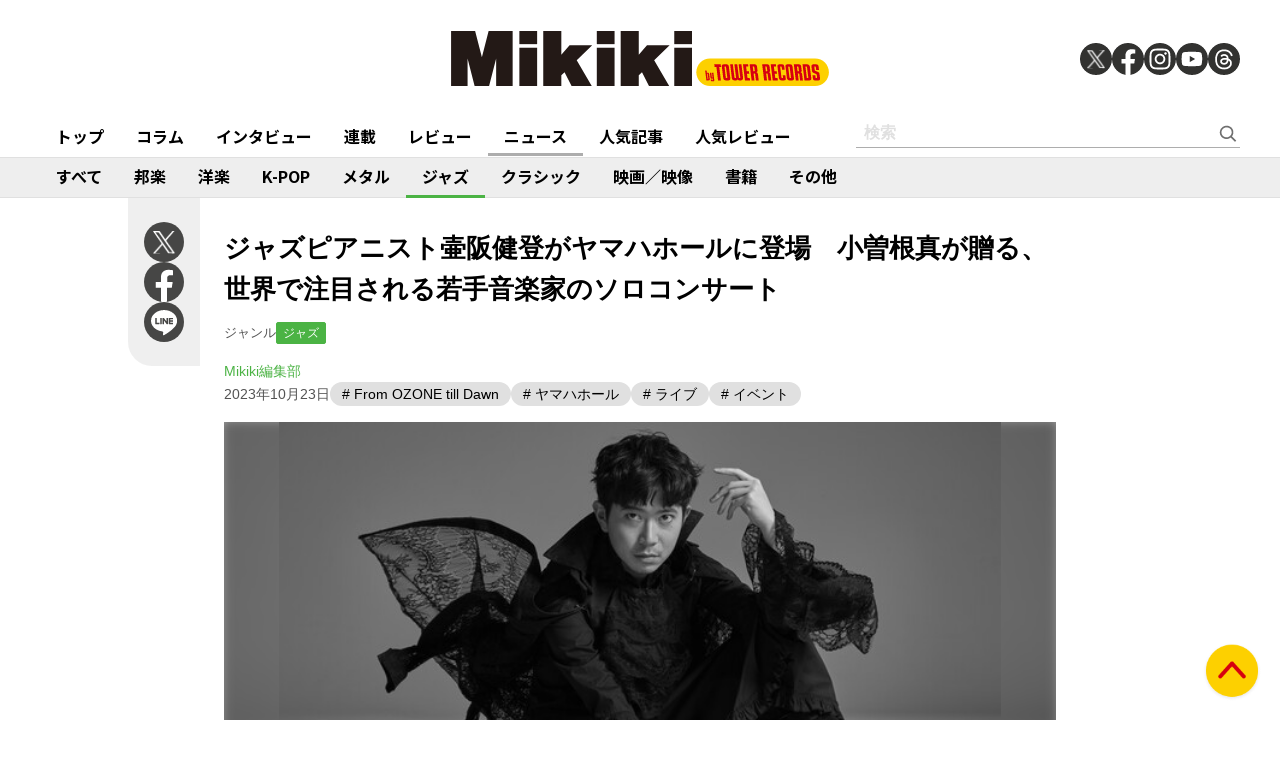

--- FILE ---
content_type: text/html; charset=utf-8
request_url: https://mikiki.tokyo.jp/articles/-/35610
body_size: 14812
content:
<!DOCTYPE html>
<html lang="ja">
  <head>

<meta charset="utf-8">
<meta name="viewport" content="width=device-width, initial-scale=1">
<meta name="robots" content="max-image-preview:large">
<meta name="theme-color" content="#FDD000">
<title>ジャズピアニスト壷阪健登がヤマハホールに登場　小曽根真が贈る、世界で注目される若手音楽家のソロコンサート | Mikiki by TOWER RECORDS</title>
<meta name="description" content="〈From OZONE till Dawn presents: 壷阪健登 ソロ・ピアノ・コンサート “Departure”〉が2023年11月18日（土）に東京・銀座のヤマハホールで開催される。ジャズピ...">
<meta property="fb:app_id" content="236609006527248">
<meta property="og:locale" content="ja_JP">
<meta property="og:site_name" content="Mikiki">
<meta property="og:title" content="ジャズピアニスト壷阪健登がヤマハホールに登場　小曽根真が贈る、世界で注目される若手音楽家のソロコンサート | Mikiki by TOWER RECORDS">
<meta property="og:image" content="https://mikiki.ismcdn.jp/mwimgs/7/1/-/img_717a2d0a016a1e6379e10e7b38c559e4231706.jpg">
<meta property="og:type" content="article">
<meta property="og:url" content="https://mikiki.tokyo.jp/articles/-/35610">
<meta property="og:description" content="〈From OZONE till Dawn presents: 壷阪健登 ソロ・ピアノ・コンサート “Departure”〉が2023年11月18日（土）に東京・銀座のヤマハホールで開催される。ジャズピ...">
<meta name="twitter:card" content="summary_large_image">
<meta name="twitter:site" content="@mikiki_tokyo_jp">
<link rel="alternate" type="application/rss+xml" title="Mikiki 新着RSS" href="https://mikiki.tokyo.jp/list/feed/rss">

<!--ou:common metatags-->

<link rel="icon" sizes="16x16 32x32" href="https://mikiki.ismcdn.jp/common/images/mikiki/favicon_2024.ico">
<link rel="apple-touch-icon" sizes="57x57"   href="https://mikiki.ismcdn.jp/common/images/iphone_57x57.png">
<link rel="apple-touch-icon" sizes="114x114"   href="https://mikiki.ismcdn.jp/common/images/iphone_114x114.png">
<link rel="canonical" href="https://mikiki.tokyo.jp/articles/-/35610">
<link rel="preconnect" href="https://fonts.googleapis.com">
<link rel="preconnect" href="https://fonts.gstatic.com" crossorigin>
<link rel="preload" as="style" href="https://fonts.googleapis.com/css2?family=Noto+Sans+JP:wght@400;500;700">
<link rel="stylesheet" href="https://fonts.googleapis.com/css2?family=Noto+Sans+JP:wght@400;500;700" media="print" onload="this.media='all'; this.onload=null;"><link rel="stylesheet" href="https://mikiki.ismcdn.jp/resources/mikiki/css/pc/shared.css?rf=202504011404">
<link rel="stylesheet" href="https://mikiki.ismcdn.jp/resources/mikiki/css/pc/leafs.css?rf=202504011404">
<script src="https://mikiki.ismcdn.jp/common/js/mikiki/lozad.min.js" defer></script>
<script src="https://mikiki.ismcdn.jp/common/js/mikiki/splide.min.js" defer></script>
<script src="https://mikiki.ismcdn.jp/common/js/mikiki/simplebar.min.js" defer></script>
<script src="https://mikiki.ismcdn.jp/resources/prod/mikiki/js/common/shared.prod.js?rf=202504011404" defer></script>
<script src="https://mikiki.ismcdn.jp/resources/prod/mikiki/js/pc/leafs.prod.js?rf=202504011404" defer></script>
  <script>
  document.addEventListener('DOMContentLoaded', function() {
    const firstCentral = document.querySelector('.central');

    if (firstCentral) {
      const parentElement = firstCentral.parentNode;
      const captionElement = firstCentral.querySelector('.caption');
      if (captionElement) {
        document.querySelector('.js-article-set-caption').appendChild(captionElement);
      }
      parentElement.removeChild(firstCentral);
    } 
  });
  </script>
<script type="application/ld+json">
[{"@context":"https://schema.org","@type":"WebSite","name":"Mikiki","url":"https://mikiki.tokyo.jp","alternateName":"Mikiki","sameAs":["https://twitter.com/mikiki_tokyo_jp","https://www.facebook.com/mikiki.tokyo.jp","https://www.instagram.com/mikiki_tokyo_jp/","https://www.youtube.com/user/mikikitokyojp"],"potentialAction":{"@type":"SearchAction","target":"https://mikiki.tokyo.jp/list/search?fulltext={fulltext}","query-input":"required name=fulltext"}},{"@context":"https://schema.org","@type":"BreadcrumbList","itemListElement":[{"@type":"ListItem","position":1,"item":{"@id":"https://mikiki.tokyo.jp","name":"Mikiki"}},{"@type":"ListItem","position":2,"item":{"@id":"https://mikiki.tokyo.jp/list/genre/JAZZ","name":"ジャズ"}},{"@type":"ListItem","position":3,"item":{"@id":"https://mikiki.tokyo.jp/articles/-/35610","name":"ジャズピアニスト壷阪健登がヤマハホールに登場　小曽根真が贈る、世界で注目される若手音楽家のソロコンサート"}}]},{"@context":"https://schema.org","@type":"NewsArticle","mainEntityOfPage":{"@type":"WebPage","@id":"https://mikiki.tokyo.jp/articles/-/35610"},"headline":"ジャズピアニスト壷阪健登がヤマハホールに登場　小曽根真が贈る、世界で注目される若手音楽家のソロコンサート","image":{"@type":"ImageObject","url":"https://mikiki.ismcdn.jp/mwimgs/9/2/1600mw/img_92d9e49c2e6e766f1dacc662126f94741950869.jpg","width":"1600","height":"1066"},"datePublished":"2023-10-23T12:00:00+09:00","dateModified":"2023-10-24T18:08:57+09:00","author":{"@type":"Person","name":"Mikiki編集部","url":"https://mikiki.tokyo.jp/list/author/Mikiki編集部"},"description":"〈From OZONE till Dawn presents: 壷阪健登 ソロ・ピアノ・コンサート “Departure”〉が2023年11月18日（土）に東京・銀座のヤマハホールで開催される。ジャズピ...","publisher":{"@type":"Organization","name":"Mikiki","logo":{"@type":"ImageObject","url":"https://mikiki.ismcdn.jp/common/images/mikiki/logo.svg"}}}]
</script>

<script>
dataLayer = [
  {
  "category": "news",
  "genre": "JAZZ",
  "tag": "From OZONE till Dawn,ヤマハホール,ライブ,イベント",
  "relatedArtist": "壷阪健登,小曽根真",
  "artist": "壷阪健登",
  "source": "",
  "author": "Mikiki編集部",
  "pubDate": "2023-10-23"
}
];
</script>

<!-- Google Tag Manager -->
<script>(function(w,d,s,l,i){w[l]=w[l]||[];w[l].push({'gtm.start':
new Date().getTime(),event:'gtm.js'});var f=d.getElementsByTagName(s)[0],
j=d.createElement(s),dl=l!='dataLayer'?'&l='+l:'';j.async=true;j.src=
'https://www.googletagmanager.com/gtm.js?id='+i+dl;f.parentNode.insertBefore(j,f);
})(window,document,'script','dataLayer','GTM-NC5M3D4');</script>
<!-- End Google Tag Manager -->  </head>
  <body>
  <header class="g-header">
    <div class="g-header__inner">
      <a href="/" class="g-header__logo">
        <img src="https://mikiki.ismcdn.jp/common/images/mikiki/logo.svg" width="120" height="38" alt="Mikiki　タワーレコードの音楽ガイドメディア">
      </a>
<div class="m-sns">
  <a href="https://twitter.com/mikiki_tokyo_jp" class="m-sns-link" target="_blank">
    <img src="https://mikiki.ismcdn.jp/common/images/mikiki/x.svg" width="40" height="40" class="m-sns-icon">
  </a>
  <a href="https://www.facebook.com/mikiki.tokyo.jp" class="m-sns-link" target="_blank">
    <img src="https://mikiki.ismcdn.jp/common/images/mikiki/facebook.svg" width="40" height="40" class="m-sns-icon">
  </a>
  <a href="https://www.instagram.com/mikiki_tokyo_jp/" class="m-sns-link" target="_blank">
    <img src="https://mikiki.ismcdn.jp/common/images/mikiki/instagram.svg" width="40" height="40" class="m-sns-icon">
  </a>
  <a href="https://www.youtube.com/user/mikikitokyojp" class="m-sns-link" target="_blank">
    <img src="https://mikiki.ismcdn.jp/common/images/mikiki/youtube.svg" width="40" height="40" class="m-sns-icon">
  </a>
  <a href=" https://www.threads.net/@mikiki_tokyo_jp" class="m-sns-link" target="_blank">
    <img src="https://mikiki.ismcdn.jp/common/images/mikiki/threads.svg" width="40" height="40" class="m-sns-icon">
  </a>
</div>    </div>
  </header>
  <nav class="g-header-nav">
    <div class="g-header-nav__inner">
      <div class="g-menu-genre-wrap">
        <a href="/" class="g-header-nav__link" data-event="header_top">トップ</a>
      </div>
    <div class="g-menu-genre-wrap">
      <a href="/list/column" class="g-header-nav__link" data-event="header_コラム">コラム</a>
      <ul class="g-menu-genre-list">
        <li class="g-menu-genre">
          <a href="/list/column/JAPAN" class="g-menu-genre__link" style="border-color: #8f1c21" data-event="header_コラム_邦楽">邦楽</a>
        </li>
        <li class="g-menu-genre">
          <a href="/list/column/INTERNATIONAL" class="g-menu-genre__link" style="border-color: #baae12" data-event="header_コラム_洋楽">洋楽</a>
        </li>
        <li class="g-menu-genre">
          <a href="/list/column/KPOP" class="g-menu-genre__link" style="border-color: #d24093" data-event="header_コラム_K-POP">K-POP</a>
        </li>
        <li class="g-menu-genre">
          <a href="/list/column/METAL" class="g-menu-genre__link" style="border-color: #000000" data-event="header_コラム_メタル">メタル</a>
        </li>
        <li class="g-menu-genre">
          <a href="/list/column/JAZZ" class="g-menu-genre__link" style="border-color: #4bb344" data-event="header_コラム_ジャズ">ジャズ</a>
        </li>
        <li class="g-menu-genre">
          <a href="/list/column/CLASSICAL" class="g-menu-genre__link" style="border-color: #3898d5" data-event="header_コラム_クラシック">クラシック</a>
        </li>
        <li class="g-menu-genre">
          <a href="/list/column/MOVIE" class="g-menu-genre__link" style="border-color: #113492" data-event="header_コラム_映画／映像">映画／映像</a>
        </li>
        <li class="g-menu-genre">
          <a href="/list/column/BOOK" class="g-menu-genre__link" style="border-color: #f38f37" data-event="header_コラム_書籍">書籍</a>
        </li>
        <li class="g-menu-genre">
          <a href="/list/column/OTHER" class="g-menu-genre__link" style="border-color: #48465c" data-event="header_コラム_その他">その他</a>
        </li>
      </ul>
    </div>
    <div class="g-menu-genre-wrap">
      <a href="/list/interview" class="g-header-nav__link" data-event="header_インタビュー">インタビュー</a>
      <ul class="g-menu-genre-list">
        <li class="g-menu-genre">
          <a href="/list/interview/JAPAN" class="g-menu-genre__link" style="border-color: #8f1c21" data-event="header_インタビュー_邦楽">邦楽</a>
        </li>
        <li class="g-menu-genre">
          <a href="/list/interview/INTERNATIONAL" class="g-menu-genre__link" style="border-color: #baae12" data-event="header_インタビュー_洋楽">洋楽</a>
        </li>
        <li class="g-menu-genre">
          <a href="/list/interview/KPOP" class="g-menu-genre__link" style="border-color: #d24093" data-event="header_インタビュー_K-POP">K-POP</a>
        </li>
        <li class="g-menu-genre">
          <a href="/list/interview/METAL" class="g-menu-genre__link" style="border-color: #000000" data-event="header_インタビュー_メタル">メタル</a>
        </li>
        <li class="g-menu-genre">
          <a href="/list/interview/JAZZ" class="g-menu-genre__link" style="border-color: #4bb344" data-event="header_インタビュー_ジャズ">ジャズ</a>
        </li>
        <li class="g-menu-genre">
          <a href="/list/interview/CLASSICAL" class="g-menu-genre__link" style="border-color: #3898d5" data-event="header_インタビュー_クラシック">クラシック</a>
        </li>
        <li class="g-menu-genre">
          <a href="/list/interview/MOVIE" class="g-menu-genre__link" style="border-color: #113492" data-event="header_インタビュー_映画／映像">映画／映像</a>
        </li>
        <li class="g-menu-genre">
          <a href="/list/interview/BOOK" class="g-menu-genre__link" style="border-color: #f38f37" data-event="header_インタビュー_書籍">書籍</a>
        </li>
        <li class="g-menu-genre">
          <a href="/list/interview/OTHER" class="g-menu-genre__link" style="border-color: #48465c" data-event="header_インタビュー_その他">その他</a>
        </li>
      </ul>
    </div>
    <div class="g-menu-genre-wrap">
      <a href="/category/feature_series" class="g-header-nav__link" data-event="header_連載">連載</a>
      <ul class="g-menu-genre-list">
        <li class="g-menu-genre">
          <a href="/category/feature_series/JAPAN" class="g-menu-genre__link" style="border-color: #8f1c21" data-event="header_連載_邦楽">邦楽</a>
        </li>
        <li class="g-menu-genre">
          <a href="/category/feature_series/INTERNATIONAL" class="g-menu-genre__link" style="border-color: #baae12" data-event="header_連載_洋楽">洋楽</a>
        </li>
        <li class="g-menu-genre">
          <a href="/category/feature_series/KPOP" class="g-menu-genre__link" style="border-color: #d24093" data-event="header_連載_K-POP">K-POP</a>
        </li>
        <li class="g-menu-genre">
          <a href="/category/feature_series/METAL" class="g-menu-genre__link" style="border-color: #000000" data-event="header_連載_メタル">メタル</a>
        </li>
        <li class="g-menu-genre">
          <a href="/category/feature_series/JAZZ" class="g-menu-genre__link" style="border-color: #4bb344" data-event="header_連載_ジャズ">ジャズ</a>
        </li>
        <li class="g-menu-genre">
          <a href="/category/feature_series/CLASSICAL" class="g-menu-genre__link" style="border-color: #3898d5" data-event="header_連載_クラシック">クラシック</a>
        </li>
        <li class="g-menu-genre">
          <a href="/category/feature_series/MOVIE" class="g-menu-genre__link" style="border-color: #113492" data-event="header_連載_映画／映像">映画／映像</a>
        </li>
        <li class="g-menu-genre">
          <a href="/category/feature_series/BOOK" class="g-menu-genre__link" style="border-color: #f38f37" data-event="header_連載_書籍">書籍</a>
        </li>
        <li class="g-menu-genre">
          <a href="/category/feature_series/OTHER" class="g-menu-genre__link" style="border-color: #48465c" data-event="header_連載_その他">その他</a>
        </li>
      </ul>
    </div>
    <div class="g-menu-genre-wrap">
      <a href="/list/review" class="g-header-nav__link" data-event="header_レビュー">レビュー</a>
      <ul class="g-menu-genre-list">
        <li class="g-menu-genre">
          <a href="/list/review/JAPAN" class="g-menu-genre__link" style="border-color: #8f1c21" data-event="header_レビュー_邦楽">邦楽</a>
        </li>
        <li class="g-menu-genre">
          <a href="/list/review/INTERNATIONAL" class="g-menu-genre__link" style="border-color: #baae12" data-event="header_レビュー_洋楽">洋楽</a>
        </li>
        <li class="g-menu-genre">
          <a href="/list/review/KPOP" class="g-menu-genre__link" style="border-color: #d24093" data-event="header_レビュー_K-POP">K-POP</a>
        </li>
        <li class="g-menu-genre">
          <a href="/list/review/METAL" class="g-menu-genre__link" style="border-color: #000000" data-event="header_レビュー_メタル">メタル</a>
        </li>
        <li class="g-menu-genre">
          <a href="/list/review/JAZZ" class="g-menu-genre__link" style="border-color: #4bb344" data-event="header_レビュー_ジャズ">ジャズ</a>
        </li>
        <li class="g-menu-genre">
          <a href="/list/review/CLASSICAL" class="g-menu-genre__link" style="border-color: #3898d5" data-event="header_レビュー_クラシック">クラシック</a>
        </li>
        <li class="g-menu-genre">
          <a href="/list/review/MOVIE" class="g-menu-genre__link" style="border-color: #113492" data-event="header_レビュー_映画／映像">映画／映像</a>
        </li>
        <li class="g-menu-genre">
          <a href="/list/review/BOOK" class="g-menu-genre__link" style="border-color: #f38f37" data-event="header_レビュー_書籍">書籍</a>
        </li>
        <li class="g-menu-genre">
          <a href="/list/review/OTHER" class="g-menu-genre__link" style="border-color: #48465c" data-event="header_レビュー_その他">その他</a>
        </li>
      </ul>
    </div>
    <div class="g-menu-genre-wrap">
      <a href="/list/news" class="g-header-nav__link is-current" data-event="header_ニュース">ニュース</a>
      <ul class="g-menu-genre-list">
        <li class="g-menu-genre">
          <a href="/list/news/JAPAN" class="g-menu-genre__link" style="border-color: #8f1c21" data-event="header_ニュース_邦楽">邦楽</a>
        </li>
        <li class="g-menu-genre">
          <a href="/list/news/INTERNATIONAL" class="g-menu-genre__link" style="border-color: #baae12" data-event="header_ニュース_洋楽">洋楽</a>
        </li>
        <li class="g-menu-genre">
          <a href="/list/news/KPOP" class="g-menu-genre__link" style="border-color: #d24093" data-event="header_ニュース_K-POP">K-POP</a>
        </li>
        <li class="g-menu-genre">
          <a href="/list/news/METAL" class="g-menu-genre__link" style="border-color: #000000" data-event="header_ニュース_メタル">メタル</a>
        </li>
        <li class="g-menu-genre">
          <a href="/list/news/JAZZ" class="g-menu-genre__link" style="border-color: #4bb344" data-event="header_ニュース_ジャズ">ジャズ</a>
        </li>
        <li class="g-menu-genre">
          <a href="/list/news/CLASSICAL" class="g-menu-genre__link" style="border-color: #3898d5" data-event="header_ニュース_クラシック">クラシック</a>
        </li>
        <li class="g-menu-genre">
          <a href="/list/news/MOVIE" class="g-menu-genre__link" style="border-color: #113492" data-event="header_ニュース_映画／映像">映画／映像</a>
        </li>
        <li class="g-menu-genre">
          <a href="/list/news/BOOK" class="g-menu-genre__link" style="border-color: #f38f37" data-event="header_ニュース_書籍">書籍</a>
        </li>
        <li class="g-menu-genre">
          <a href="/list/news/OTHER" class="g-menu-genre__link" style="border-color: #48465c" data-event="header_ニュース_その他">その他</a>
        </li>
      </ul>
    </div>
    <div class="g-menu-genre-wrap">
      <a href="/list/ranking/articles" class="g-header-nav__link" data-event="header_人気記事">人気記事</a>
    </div>
    <div class="g-menu-genre-wrap">
      <a href="/list/ranking/reviews" class="g-header-nav__link" data-event="header_人気レビュー">人気レビュー</a>
    </div>
    
    <form class="m-search --header" action="/list/search" method="get">
      <input type="text" name="fulltext" class="m-search__box" placeholder="検索">
      <button type="submit" class="m-search__btn"></button>
    </form>
    </div>
  </nav>
<nav class="g-header-nav --genre">
  <div class="g-header-nav__inner">
    <a href="/list/genre/" class="g-header-nav__link" style="border-color: #6F6F6F" data-event="genreNavi_すべて">すべて</a>
    <a href="/list/genre/JAPAN" class="g-header-nav__link" style="border-color: #8f1c21" data-event="genreNavi_邦楽">邦楽</a>
    <a href="/list/genre/INTERNATIONAL" class="g-header-nav__link" style="border-color: #baae12" data-event="genreNavi_洋楽">洋楽</a>
    <a href="/list/genre/KPOP" class="g-header-nav__link" style="border-color: #d24093" data-event="genreNavi_K-POP">K-POP</a>
    <a href="/list/genre/METAL" class="g-header-nav__link" style="border-color: #000000" data-event="genreNavi_メタル">メタル</a>
    <a href="/list/genre/JAZZ" class="g-header-nav__link is-current" style="border-color: #4bb344" data-event="genreNavi_ジャズ">ジャズ</a>
    <a href="/list/genre/CLASSICAL" class="g-header-nav__link" style="border-color: #3898d5" data-event="genreNavi_クラシック">クラシック</a>
    <a href="/list/genre/MOVIE" class="g-header-nav__link" style="border-color: #113492" data-event="genreNavi_映画／映像">映画／映像</a>
    <a href="/list/genre/BOOK" class="g-header-nav__link" style="border-color: #f38f37" data-event="genreNavi_書籍">書籍</a>
    <a href="/list/genre/OTHER" class="g-header-nav__link" style="border-color: #48465c" data-event="genreNavi_その他">その他</a>
  </div>
</nav>
    <article class="article l-wrap --leafs --pt0">
      <div class="article__lside">
        <div class="m-sns --leafs js-article-fixed">
<a href="https://twitter.com/intent/tweet?url=https://mikiki.tokyo.jp/articles/-/35610&text=%E3%82%B8%E3%83%A3%E3%82%BA%E3%83%94%E3%82%A2%E3%83%8B%E3%82%B9%E3%83%88%E5%A3%B7%E9%98%AA%E5%81%A5%E7%99%BB%E3%81%8C%E3%83%A4%E3%83%9E%E3%83%8F%E3%83%9B%E3%83%BC%E3%83%AB%E3%81%AB%E7%99%BB%E5%A0%B4%E3%80%80%E5%B0%8F%E6%9B%BD%E6%A0%B9%E7%9C%9F%E3%81%8C%E8%B4%88%E3%82%8B%E3%80%81%E4%B8%96%E7%95%8C%E3%81%A7%E6%B3%A8%E7%9B%AE%E3%81%95%E3%82%8C%E3%82%8B%E8%8B%A5%E6%89%8B%E9%9F%B3%E6%A5%BD%E5%AE%B6%E3%81%AE%E3%82%BD%E3%83%AD%E3%82%B3%E3%83%B3%E3%82%B5%E3%83%BC%E3%83%88+%7C+Mikiki" class="m-sns-link" target="_blank" data-event="button-sns-X">
  <img src="https://mikiki.ismcdn.jp/common/images/mikiki/x.svg" width="40" height="40" class="m-sns-icon">
</a>
<a href="https://www.facebook.com/share.php?u=https://mikiki.tokyo.jp/articles/-/35610" class="m-sns-link" target="_blank" data-event="button-sns-Facebook">
  <img src="https://mikiki.ismcdn.jp/common/images/mikiki/facebook.svg" width="40" height="40" class="m-sns-icon">
</a>
<a href="https://social-plugins.line.me/lineit/share?url=https://mikiki.tokyo.jp/articles/-/35610" target="_blank" class="m-sns-link" data-event="button-sns-LINE">
  <img src="https://mikiki.ismcdn.jp/common/images/mikiki/line.svg" width="40" height="40" class="m-sns-icon">
</a>        </div>
      </div>
      <div class="article__main">
<div class="article-header l-sm-pt-16 js-get-height">
  <div class="l-content --pb0 l-sm-mb-4">
    <h1 class="article-header__ttl">ジャズピアニスト壷阪健登がヤマハホールに登場　小曽根真が贈る、世界で注目される若手音楽家のソロコンサート</h1>
    <div class="u-lg-flex">
      <div class="article-header-info">
        <div class="article-header-inner u-flex">
          <div class="article-header__head">ジャンル</div>
          <a href="/list/genre/JAZZ" class="c-tag --main" style="background-color:#4bb344;border-color:#4bb344;" data-event="article_titleGenre_JAZZ">ジャズ</a>
        </div>
      </div>
    </div>
    <div class="article-header-author">
        <div class="article-header-inner u-flex">
          <a href="/list/author/Mikiki%E7%B7%A8%E9%9B%86%E9%83%A8" class="article-header-author-name article-link" style="color:#4bb344;" data-event="article_titleAuthor_Mikiki編集部">Mikiki編集部</a>
        </div>
      <div class="article-header-info__data">2023年10月23日</div>
        <div class="article-header__keyword">
            <a href="/list/search?keyword=From+OZONE+till+Dawn" class="g-trend-item" style="border-color:#4bb344;"># From OZONE till Dawn</a>
            <a href="/list/search?keyword=%E3%83%A4%E3%83%9E%E3%83%8F%E3%83%9B%E3%83%BC%E3%83%AB" class="g-trend-item" style="border-color:#4bb344;"># ヤマハホール</a>
            <a href="/list/search?keyword=%E3%83%A9%E3%82%A4%E3%83%96" class="g-trend-item" style="border-color:#4bb344;"># ライブ</a>
            <a href="/list/search?keyword=%E3%82%A4%E3%83%99%E3%83%B3%E3%83%88" class="g-trend-item" style="border-color:#4bb344;"># イベント</a>
        </div>
    </div>
  </div>
</div><div class="article-header__imgwrap js-article-set-caption js-article-fixed-start"> 
  <div class="article-header__mainimg">
    <div class="c-thumb-bg lazy" width="848" height="496" style="background-image: url();" data-background-image="/mwimgs/9/2/620/img_92d9e49c2e6e766f1dacc662126f94741950869.jpg"></div>
    <img src="[data-uri]" data-src="https://mikiki.ismcdn.jp/mwimgs/9/2/600mw/img_92d9e49c2e6e766f1dacc662126f94741950869.jpg" data-srcset="https://mikiki.ismcdn.jp/mwimgs/9/2/600mw/img_92d9e49c2e6e766f1dacc662126f94741950869.jpg 1x,https://mikiki.ismcdn.jp/mwimgs/9/2/1200mw/img_92d9e49c2e6e766f1dacc662126f94741950869.jpg 2x" width="600" height="350" class=" lazy" alt="">
  </div>
</div><div class="article-body --JAZZ">
  <div class="js-infinitescroll-wrap">
    <div class="js-page" data-page=1>
      <div class="central">
<div class="figure-center" style="width:622px;"><img alt="" src="" class="lazy" data-src="https://mikiki.ismcdn.jp/mwimgs/9/2/622wm/img_92d9e49c2e6e766f1dacc662126f94741950869.jpg" data-srcset="https://mikiki.ismcdn.jp/mwimgs/9/2/622wm/img_92d9e49c2e6e766f1dacc662126f94741950869.jpg 1x, /mwimgs/9/2/1244wm/img_92d9e49c2e6e766f1dacc662126f94741950869.jpg 2x" width="622" height="414"></div>
</div>

<div class="caption c_center">Photo by Leslie Kee</div>

<p><!--&ensp;--></p>

<p>〈From OZONE till Dawn presents: 壷阪健登 ソロ・ピアノ・コンサート “Departure”〉が2023年11月18日（土）に東京・銀座のヤマハホールで開催される。</p>

<p>ジャズピアニスト、小曽根真が才気溢れる若手プレイヤーを世界に向けて紹介していくプロジェクト〈From OZONE till Dawn〉。小曽根が近年、心血を注ぐ同プロジェクトは、若い才能に演奏の場を提供し、その未来をオーディエンスとともに育みたいという願いと、自身を育て上げてくれた先輩たちへの恩返しの想いが込められた彼のライフワークだという。</p>

<p>そんな〈From OZONE till Dawn〉に、いま世界で注目を浴びるジャズピアニストの壷阪健登がソロ公演でヤマハホールに登場する。</p>

<p>壷阪は今夏、ヨーロッパでも屈指の歴史を誇り、数々のスターがステージに立つ〈サンセバスチャン国際ジャズ・フェスティバル〉に出演したことで話題を呼んでいるピアニストだ。その美しい音色、壷阪が描く唯一無二のグルーヴ、創造性豊かな楽曲、ジャズの精神に溢れる演奏は、音楽の進化する未来を予感させるとのこと。</p>

<p>プレスリリースには、〈無限に羽ばたく才能、そして音楽の未来を感じさせるこの瞬間をお聞き逃しなく!〉とある。ピアノやジャズを愛する者は必見、ヤマハホールにぜひ駆けつけたい公演だ。</p>

<p>なおMikikiは、同公演について壷阪にインタビューをおこなった。掲載を楽しみにしていてほしい。</p>

<p> </p>

<hr>
<p><strong><span style="color:#808080;">LIVE INFORMATION</span><br>
From OZONE till Dawn presents:<br>
壷阪健登 ソロ・ピアノ・コンサート “Departure”</strong><br>
2023年11月18日（土）東京・銀座 ヤマハホール<br>
開場／開演：16:30／17:00<br>
出演者：壷阪健登（ピアノ）<br>
料金：4,000円（税込／全席指定）<br>
主催：ヤマハ株式会社ヤマハホール</p>

<p>■注意事項<br>
※都合により出演者が変更になる場合がございます。あらかじめご了承ください<br>
※コンサート会場への未就学児のご入場はご遠慮いただいております<br>
※チケット料金には消費税が含まれております</p>

<p>■チケット情報<br>
チケットぴあ<br>
・<a href="http://ticket-search.pia.jp/pia/search_all.do?kw=249-626" target="_blank">WEBからのお申し込み</a>　※座席選択可能<br>
・Pコード：249-626<br>
・発売日：2023年7月29日（土）<br>
座席種別：指定席</p>

<p><a href="https://retailing.jp.yamaha.com/shop/ginza/hall/event/detail?id=4167" target="_blank">https://retailing.jp.yamaha.com/shop/ginza/hall/event/detail?id=4167</a></p>

<p> </p>

<hr>
<p><span style="color:#808080;"><strong>PROFILE: 壷阪健登</strong></span><br>
神奈川県横浜市出身。ジャズピアノを板橋文夫、大西順子、作曲をヴァディム・ネセロフスキー、テレンス・ブランチャードに師事。慶應義塾大学を卒業後に渡米。2017年、オーディションを経てダニーロ・ペレスが音楽監督を務める音楽家育成コースの 〈Berklee Global Jazz Institute〉に選抜される。2019年にバークリー音楽大学を首席卒業。ライブ、レコーディングに参加する他、他アーティストへの楽曲、アレンジ提供も行う。ジャズピアニストの小曽根真と俳優の神野三鈴が主宰する次世代を担う若手音楽家のプロジェクト〈From OZONE till Dawn〉のメンバーとしても活動している。これまでにパキート・デリベラ、ミゲル・ゼノン、ジョン・パティトゥッチ、カトリーヌ・リュッセルらと共演。2022年に石川紅奈とユニット〈soraya〉を結成し、同年4月にファーストシングル『ひとり／ちいさくさよならを』をリリース。2023年、スペインのサン・セバスティアン国際ジャズ・フェスティバルにてピアノソロで出演。</p>

<p><span style="color:#808080;"><strong>From OZONE till Dawnとは</strong></span><br>
コロナ禍の中、ジャズピアニストの小曽根真が若い才能の紹介と躍進のために始めたプロジェクト。3年目に入り、いよいよ進化した精鋭達が世界へと羽ばたきます。抜群の才能と独自の音楽性を兼ね備え、謙虚に真正面から音楽と向き合うアーティストたちにぜひご注目ください。</p>

    </div>
  </div>
<div id="viewable-contentFinish" style="height: 0.1px;" data-event="FinishReading"></div>
</div>      </div>
      <div class="article__rside">
      </div>
    </article>
<div class="article-footer">
  <div class="article-footer__inner l-inner --leafs">
  <div class="article-footer__head">関連作品をタワーレコードでチェック</div>
  <div class="article-footer__content">
    <div class="m-shop-wrap">
      <div class="m-shop --s">
  <div class="m-shop__link">
    <div class="m-shop__img">
        <img src="[data-uri]" data-src="https://mikiki.ismcdn.jp/mwimgs/a/d/110mw/img_adb366b1a407c0d359d70aceb72ef53b77430.jpg" data-srcset="https://mikiki.ismcdn.jp/mwimgs/a/d/110mw/img_adb366b1a407c0d359d70aceb72ef53b77430.jpg 1x,https://mikiki.ismcdn.jp/mwimgs/a/d/220mw/img_adb366b1a407c0d359d70aceb72ef53b77430.jpg 2x" width="110" height="110" class=" lazy" alt="">
    </div>
    <div class="m-shop__content">
      <div class="c-genre-tag --small --shop" style="background-color:#4bb344;">ジャズ</div>
      <div class="m-shop__name">壷阪健登</div>
      <div class="m-shop__title">『KENTO』</div>
    </div>
    
  </div>
</div>

    </div>
  </div>
<div class="article-footer__head">関連アーティスト</div>
  <div class="article-footer__content">
    <div class="c-tag-wrapper">
        <a href="/list/search?keyword=%E5%A3%B7%E9%98%AA%E5%81%A5%E7%99%BB" class="c-tag --large" style="border-color:#4bb344;" data-event="article_relatedArtist">壷阪健登</a>
        <a href="/list/search?keyword=%E5%B0%8F%E6%9B%BD%E6%A0%B9%E7%9C%9F" class="c-tag --large" style="border-color:#4bb344;" data-event="article_relatedArtist">小曽根真</a>
    </div>
  </div>
  <div class="article-footer__head">関連記事</div>
  <div class="article-footer__content">
    <div class="m-article-wrap --related">
        <article class="m-article">
  <a href="/articles/-/43034" class="m-article__link">
  
    <div class="m-article__thumb --s110 c-thumb-bg-wrap">
      <div class="c-thumb-bg lazy" width="110" height="110" style="background-image: url();" data-background-image="https://mikiki.ismcdn.jp/mwimgs/e/1/-/img_e1b8826c6c050e36ebf2336b800a2c70217509.jpg"></div>
      <img src="[data-uri]" data-src="https://mikiki.ismcdn.jp/mwimgs/e/1/110mw/img_e1b8826c6c050e36ebf2336b800a2c70217509.jpg" data-srcset="https://mikiki.ismcdn.jp/mwimgs/e/1/110mw/img_e1b8826c6c050e36ebf2336b800a2c70217509.jpg 1x,https://mikiki.ismcdn.jp/mwimgs/e/1/220mw/img_e1b8826c6c050e36ebf2336b800a2c70217509.jpg 2x" width="110" height="110" class=" lazy" alt="">
    </div>
    <div class="m-article__content">
      <div class="c-genre l-sm-mb-1" style="color: #3898d5">クラシック</div>
      <div class="m-article__ttl">芸術の秋を豊かにするアレクサンドル・タロー（Alexandre Tharaud）のピアノ――フランス作品やモーツァルトを奏でる必見のヤマハホール公演</div>
      <div class="m-article__info">
        <div class="m-article__cat">コラム</div>
        <time class="m-article__date">2025年10月30日</time>
      </div>
    </div>
  </a>
</article>

        <article class="m-article">
  <a href="/articles/-/42919" class="m-article__link">
  
    <div class="m-article__thumb --s110 c-thumb-bg-wrap">
      <div class="c-thumb-bg lazy" width="110" height="110" style="background-image: url();" data-background-image="https://mikiki.ismcdn.jp/mwimgs/a/3/-/img_a3590c32cc068bcf7ea6c16972d693dd832865.jpg"></div>
      <img src="[data-uri]" data-src="https://mikiki.ismcdn.jp/mwimgs/a/3/110mw/img_a3590c32cc068bcf7ea6c16972d693dd832865.jpg" data-srcset="https://mikiki.ismcdn.jp/mwimgs/a/3/110mw/img_a3590c32cc068bcf7ea6c16972d693dd832865.jpg 1x,https://mikiki.ismcdn.jp/mwimgs/a/3/220mw/img_a3590c32cc068bcf7ea6c16972d693dd832865.jpg 2x" width="110" height="110" class=" lazy" alt="">
    </div>
    <div class="m-article__content">
      <div class="c-genre l-sm-mb-1" style="color: #3898d5">クラシック</div>
      <div class="m-article__ttl">最先端マリンバ音楽をヤマハホールで体感――ルシッド・デュオ（Lucid Duo）来日公演に向けて親友・高口かれんが綴る</div>
      <div class="m-article__info">
        <div class="m-article__cat">コラム</div>
        <time class="m-article__date">2025年10月29日</time>
      </div>
    </div>
  </a>
</article>

        <article class="m-article">
  <a href="/articles/-/42965" class="m-article__link">
  
    <div class="m-article__thumb --s110 c-thumb-bg-wrap">
      <div class="c-thumb-bg lazy" width="110" height="110" style="background-image: url();" data-background-image="https://mikiki.ismcdn.jp/mwimgs/8/9/-/img_89a968c7c91b445a2786947cb6b1176a258907.jpg"></div>
      <img src="[data-uri]" data-src="https://mikiki.ismcdn.jp/mwimgs/8/9/110mw/img_89a968c7c91b445a2786947cb6b1176a258907.jpg" data-srcset="https://mikiki.ismcdn.jp/mwimgs/8/9/110mw/img_89a968c7c91b445a2786947cb6b1176a258907.jpg 1x,https://mikiki.ismcdn.jp/mwimgs/8/9/220mw/img_89a968c7c91b445a2786947cb6b1176a258907.jpg 2x" width="110" height="110" class=" lazy" alt="">
    </div>
    <div class="m-article__content">
      <div class="c-genre l-sm-mb-1" style="color: #4bb344">ジャズ</div>
      <div class="m-article__ttl">soraya『Motion』壷阪健登&石川紅奈が多様なアプローチでポップユニットとしてのポテンシャルを拡張させたEP</div>
      <div class="m-article__info">
        <div class="m-article__cat">レビュー</div>
        <time class="m-article__date">2025年10月29日</time>
      </div>
    </div>
  </a>
</article>

        <article class="m-article">
  <a href="/articles/-/42849" class="m-article__link">
  
    <div class="m-article__thumb --s110 c-thumb-bg-wrap">
      <div class="c-thumb-bg lazy" width="110" height="110" style="background-image: url();" data-background-image="https://mikiki.ismcdn.jp/mwimgs/f/4/-/img_f48d513590b1cd5c6453eaa71d5dcc25528891.jpg"></div>
      <img src="[data-uri]" data-src="https://mikiki.ismcdn.jp/mwimgs/f/4/110mw/img_f48d513590b1cd5c6453eaa71d5dcc25528891.jpg" data-srcset="https://mikiki.ismcdn.jp/mwimgs/f/4/110mw/img_f48d513590b1cd5c6453eaa71d5dcc25528891.jpg 1x,https://mikiki.ismcdn.jp/mwimgs/f/4/220mw/img_f48d513590b1cd5c6453eaa71d5dcc25528891.jpg 2x" width="110" height="110" class=" lazy" alt="">
    </div>
    <div class="m-article__content">
      <div class="c-genre l-sm-mb-1" style="color: #4bb344">ジャズ</div>
      <div class="m-article__ttl">松井秀太郎が叶えたかった夢――強力なカルテットの今の音を捉えたライブ盤『FRAGMENTS』を語る</div>
      <div class="m-article__info">
        <div class="m-article__cat">インタビュー</div>
        <time class="m-article__date">2025年10月21日</time>
      </div>
    </div>
  </a>
</article>

        <article class="m-article">
  <a href="/articles/-/42438" class="m-article__link">
  
    <div class="m-article__thumb --s110 c-thumb-bg-wrap">
      <div class="c-thumb-bg lazy" width="110" height="110" style="background-image: url();" data-background-image="https://mikiki.ismcdn.jp/mwimgs/b/6/-/img_b68e969e9bcaf293347a9a1f9f9c90a7323448.jpg"></div>
      <img src="[data-uri]" data-src="https://mikiki.ismcdn.jp/mwimgs/b/6/110mw/img_b68e969e9bcaf293347a9a1f9f9c90a7323448.jpg" data-srcset="https://mikiki.ismcdn.jp/mwimgs/b/6/110mw/img_b68e969e9bcaf293347a9a1f9f9c90a7323448.jpg 1x,https://mikiki.ismcdn.jp/mwimgs/b/6/220mw/img_b68e969e9bcaf293347a9a1f9f9c90a7323448.jpg 2x" width="110" height="110" class=" lazy" alt="">
    </div>
    <div class="m-article__content">
      <div class="c-genre l-sm-mb-1" style="color: #4bb344">ジャズ</div>
      <div class="m-article__ttl">壷阪健登 × デューク・エリントン――高橋陸&中村海斗との新世代トリオで奏でる神奈川4ホールでの公演〈C×JAZZ〉</div>
      <div class="m-article__info">
        <div class="m-article__cat">インタビュー</div>
        <time class="m-article__date">2025年09月04日</time>
      </div>
    </div>
  </a>
</article>

        <article class="m-article">
  <a href="/articles/-/42339" class="m-article__link">
  
    <div class="m-article__thumb --s110 c-thumb-bg-wrap">
      <div class="c-thumb-bg lazy" width="110" height="110" style="background-image: url();" data-background-image="https://mikiki.ismcdn.jp/mwimgs/8/2/-/img_825375d83f3971dbd776277e0b078b33742582.jpg"></div>
      <img src="[data-uri]" data-src="https://mikiki.ismcdn.jp/mwimgs/8/2/110mw/img_825375d83f3971dbd776277e0b078b33742582.jpg" data-srcset="https://mikiki.ismcdn.jp/mwimgs/8/2/110mw/img_825375d83f3971dbd776277e0b078b33742582.jpg 1x,https://mikiki.ismcdn.jp/mwimgs/8/2/220mw/img_825375d83f3971dbd776277e0b078b33742582.jpg 2x" width="110" height="110" class=" lazy" alt="">
    </div>
    <div class="m-article__content">
      <div class="c-genre l-sm-mb-1" style="color: #3898d5">クラシック</div>
      <div class="m-article__ttl">Intoxicate Vol. 177 features Yukio Mishima, Midori Takada, Blue Note Jazz Festival, Takashi Matsumoto</div>
      <div class="m-article__info">
        <div class="m-article__cat">ニュース</div>
        <time class="m-article__date">2025年08月20日</time>
      </div>
    </div>
  </a>
</article>

        <article class="m-article">
  <a href="/articles/-/42311" class="m-article__link">
  
    <div class="m-article__thumb --s110 c-thumb-bg-wrap">
      <div class="c-thumb-bg lazy" width="110" height="110" style="background-image: url();" data-background-image="https://mikiki.ismcdn.jp/mwimgs/8/2/-/img_825375d83f3971dbd776277e0b078b33742582.jpg"></div>
      <img src="[data-uri]" data-src="https://mikiki.ismcdn.jp/mwimgs/8/2/110mw/img_825375d83f3971dbd776277e0b078b33742582.jpg" data-srcset="https://mikiki.ismcdn.jp/mwimgs/8/2/110mw/img_825375d83f3971dbd776277e0b078b33742582.jpg 1x,https://mikiki.ismcdn.jp/mwimgs/8/2/220mw/img_825375d83f3971dbd776277e0b078b33742582.jpg 2x" width="110" height="110" class=" lazy" alt="">
    </div>
    <div class="m-article__content">
      <div class="c-genre l-sm-mb-1" style="color: #3898d5">クラシック</div>
      <div class="m-article__ttl">intoxicate vol.177が発行、表紙は三島由紀夫　高田みどり、Blue Note JAZZ FESTIVAL、松本隆 風街ぽえてぃっく等を特集</div>
      <div class="m-article__info">
        <div class="m-article__cat">ニュース</div>
        <time class="m-article__date">2025年08月20日</time>
      </div>
    </div>
  </a>
</article>

        <article class="m-article">
  <a href="/articles/-/41089" class="m-article__link">
  
    <div class="m-article__thumb --s110 c-thumb-bg-wrap">
      <div class="c-thumb-bg lazy" width="110" height="110" style="background-image: url();" data-background-image="https://mikiki.ismcdn.jp/mwimgs/5/5/-/img_55f2292f4f4a60b523e74c70d3d4165b130527.jpg"></div>
      <img src="[data-uri]" data-src="https://mikiki.ismcdn.jp/mwimgs/5/5/110mw/img_55f2292f4f4a60b523e74c70d3d4165b130527.jpg" data-srcset="https://mikiki.ismcdn.jp/mwimgs/5/5/110mw/img_55f2292f4f4a60b523e74c70d3d4165b130527.jpg 1x,https://mikiki.ismcdn.jp/mwimgs/5/5/220mw/img_55f2292f4f4a60b523e74c70d3d4165b130527.jpg 2x" width="110" height="110" class=" lazy" alt="">
    </div>
    <div class="m-article__content">
      <div class="c-genre l-sm-mb-1" style="color: #3898d5">クラシック</div>
      <div class="m-article__ttl">英トップピアニストのヤマハホール公演を見逃すな!　ベンジャミン・グローヴナー（Benjamin Grosvenor）が“展覧会の絵”とシューマンを奏でるリサイタル</div>
      <div class="m-article__info">
        <div class="m-article__cat">コラム</div>
        <time class="m-article__date">2025年04月07日</time>
      </div>
    </div>
  </a>
</article>

        <article class="m-article">
  <a href="/articles/-/41051" class="m-article__link">
  
    <div class="m-article__thumb --s110 c-thumb-bg-wrap">
      <div class="c-thumb-bg lazy" width="110" height="110" style="background-image: url();" data-background-image="https://mikiki.ismcdn.jp/mwimgs/b/3/-/img_b31021ba83dd6f57e5fc824077f676ab259269.jpg"></div>
      <img src="[data-uri]" data-src="https://mikiki.ismcdn.jp/mwimgs/b/3/110mw/img_b31021ba83dd6f57e5fc824077f676ab259269.jpg" data-srcset="https://mikiki.ismcdn.jp/mwimgs/b/3/110mw/img_b31021ba83dd6f57e5fc824077f676ab259269.jpg 1x,https://mikiki.ismcdn.jp/mwimgs/b/3/220mw/img_b31021ba83dd6f57e5fc824077f676ab259269.jpg 2x" width="110" height="110" class=" lazy" alt="">
    </div>
    <div class="m-article__content">
      <div class="c-genre l-sm-mb-1" style="color: #3898d5">クラシック</div>
      <div class="m-article__ttl">リーズ・ドゥ・ラ・サール（Lise De La Salle）がヤマハホールで嵐を起こす――ショパンとリストで本領発揮するピアノリサイタルを解説</div>
      <div class="m-article__info">
        <div class="m-article__cat">コラム</div>
        <time class="m-article__date">2025年04月03日</time>
      </div>
    </div>
  </a>
</article>

        <article class="m-article">
  <a href="/articles/-/40881" class="m-article__link">
  
    <div class="m-article__thumb --s110 c-thumb-bg-wrap">
      <div class="c-thumb-bg lazy" width="110" height="110" style="background-image: url();" data-background-image="https://mikiki.ismcdn.jp/mwimgs/b/9/-/img_b9557f3d78967be7e60834a12c066520678425.jpg"></div>
      <img src="[data-uri]" data-src="https://mikiki.ismcdn.jp/mwimgs/b/9/110mw/img_b9557f3d78967be7e60834a12c066520678425.jpg" data-srcset="https://mikiki.ismcdn.jp/mwimgs/b/9/110mw/img_b9557f3d78967be7e60834a12c066520678425.jpg 1x,https://mikiki.ismcdn.jp/mwimgs/b/9/220mw/img_b9557f3d78967be7e60834a12c066520678425.jpg 2x" width="110" height="110" class=" lazy" alt="">
    </div>
    <div class="m-article__content">
      <div class="c-genre l-sm-mb-1" style="color: #3898d5">クラシック</div>
      <div class="m-article__ttl">クラリネットの魅力を極める一夜――リッカルド・クロッシーラ&アレッサンドロ・べヴェラリの艶やかな饗宴をヤマハホールで堪能しよう</div>
      <div class="m-article__info">
        <div class="m-article__cat">コラム</div>
        <time class="m-article__date">2025年03月14日</time>
      </div>
    </div>
  </a>
</article>

        <article class="m-article">
  <a href="/articles/-/40690" class="m-article__link">
  
    <div class="m-article__thumb --s110 c-thumb-bg-wrap">
      <div class="c-thumb-bg lazy" width="110" height="110" style="background-image: url();" data-background-image="https://mikiki.ismcdn.jp/mwimgs/4/b/-/img_4bb8d34c1972153faa5d3ff4644773bc588756.jpg"></div>
      <img src="[data-uri]" data-src="https://mikiki.ismcdn.jp/mwimgs/4/b/110mw/img_4bb8d34c1972153faa5d3ff4644773bc588756.jpg" data-srcset="https://mikiki.ismcdn.jp/mwimgs/4/b/110mw/img_4bb8d34c1972153faa5d3ff4644773bc588756.jpg 1x,https://mikiki.ismcdn.jp/mwimgs/4/b/220mw/img_4bb8d34c1972153faa5d3ff4644773bc588756.jpg 2x" width="110" height="110" class=" lazy" alt="">
    </div>
    <div class="m-article__content">
      <div class="c-genre l-sm-mb-1" style="color: #3898d5">クラシック</div>
      <div class="m-article__ttl">山下愛陽が奏でるクラシックギターの歴史――ベルリン在住の鋭才がヤマハホール公演の魅力的な曲目を語る</div>
      <div class="m-article__info">
        <div class="m-article__cat">インタビュー</div>
        <time class="m-article__date">2025年03月04日</time>
      </div>
    </div>
  </a>
</article>

        <article class="m-article">
  <a href="/articles/-/40567" class="m-article__link">
  
    <div class="m-article__thumb --s110 c-thumb-bg-wrap">
      <div class="c-thumb-bg lazy" width="110" height="110" style="background-image: url();" data-background-image="https://mikiki.ismcdn.jp/mwimgs/c/8/-/img_c8f5e931971c66b2ce3ab1822c7294ab1119411.jpg"></div>
      <img src="[data-uri]" data-src="https://mikiki.ismcdn.jp/mwimgs/c/8/110mw/img_c8f5e931971c66b2ce3ab1822c7294ab1119411.jpg" data-srcset="https://mikiki.ismcdn.jp/mwimgs/c/8/110mw/img_c8f5e931971c66b2ce3ab1822c7294ab1119411.jpg 1x,https://mikiki.ismcdn.jp/mwimgs/c/8/220mw/img_c8f5e931971c66b2ce3ab1822c7294ab1119411.jpg 2x" width="110" height="110" class=" lazy" alt="">
    </div>
    <div class="m-article__content">
      <div class="c-genre l-sm-mb-1" style="color: #3898d5">クラシック</div>
      <div class="m-article__ttl">チェロ笹沼樹&ギター秋田勇魚、次世代クラシック奏者2人のヤマハホール公演で新鮮な名曲と未知の作品に出会おう</div>
      <div class="m-article__info">
        <div class="m-article__cat">コラム</div>
        <time class="m-article__date">2025年02月14日</time>
      </div>
    </div>
  </a>
</article>

        <article class="m-article">
  <a href="/articles/-/40506" class="m-article__link">
  
    <div class="m-article__thumb --s110 c-thumb-bg-wrap">
      <div class="c-thumb-bg lazy" width="110" height="110" style="background-image: url();" data-background-image="https://mikiki.ismcdn.jp/mwimgs/4/8/-/img_48afc276a28c98877048fd7012484d5c1076330.jpg"></div>
      <img src="[data-uri]" data-src="https://mikiki.ismcdn.jp/mwimgs/4/8/110mw/img_48afc276a28c98877048fd7012484d5c1076330.jpg" data-srcset="https://mikiki.ismcdn.jp/mwimgs/4/8/110mw/img_48afc276a28c98877048fd7012484d5c1076330.jpg 1x,https://mikiki.ismcdn.jp/mwimgs/4/8/220mw/img_48afc276a28c98877048fd7012484d5c1076330.jpg 2x" width="110" height="110" class=" lazy" alt="">
    </div>
    <div class="m-article__content">
      <div class="c-genre l-sm-mb-1" style="color: #8f1c21">邦楽</div>
      <div class="m-article__ttl">いつもと違うDEPAPEPEをヤマハホールで――相性ばっちりな大瀬戸千嶋との共演で間違いなく楽しめる特別公演</div>
      <div class="m-article__info">
        <div class="m-article__cat">コラム</div>
        <time class="m-article__date">2025年02月14日</time>
      </div>
    </div>
  </a>
</article>

        <article class="m-article">
  <a href="/articles/-/39460" class="m-article__link">
  
    <div class="m-article__thumb --s110 c-thumb-bg-wrap">
      <div class="c-thumb-bg lazy" width="110" height="110" style="background-image: url();" data-background-image="https://mikiki.ismcdn.jp/mwimgs/4/e/-/img_4e6ffe150bfdbb612a7dae7f8178c2de161015.jpg"></div>
      <img src="[data-uri]" data-src="https://mikiki.ismcdn.jp/mwimgs/4/e/110mw/img_4e6ffe150bfdbb612a7dae7f8178c2de161015.jpg" data-srcset="https://mikiki.ismcdn.jp/mwimgs/4/e/110mw/img_4e6ffe150bfdbb612a7dae7f8178c2de161015.jpg 1x,https://mikiki.ismcdn.jp/mwimgs/4/e/220mw/img_4e6ffe150bfdbb612a7dae7f8178c2de161015.jpg 2x" width="110" height="110" class=" lazy" alt="">
    </div>
    <div class="m-article__content">
      <div class="c-genre l-sm-mb-1" style="color: #3898d5">クラシック</div>
      <div class="m-article__ttl">若きピアニスト ジョージ・ハリオノ（George Harliono）とは?　ヤマハホール公演で聴きたい、作品の神髄に迫る華やかで熱い演奏</div>
      <div class="m-article__info">
        <div class="m-article__cat">コラム</div>
        <time class="m-article__date">2024年10月18日</time>
      </div>
    </div>
  </a>
</article>

        <article class="m-article">
  <a href="/articles/-/38565" class="m-article__link">
  
    <div class="m-article__thumb --s110 c-thumb-bg-wrap">
      <div class="c-thumb-bg lazy" width="110" height="110" style="background-image: url();" data-background-image="https://mikiki.ismcdn.jp/mwimgs/1/0/-/img_102c0cfc834830224285abaaa548f1f9274387.jpg"></div>
      <img src="[data-uri]" data-src="https://mikiki.ismcdn.jp/mwimgs/1/0/110mw/img_102c0cfc834830224285abaaa548f1f9274387.jpg" data-srcset="https://mikiki.ismcdn.jp/mwimgs/1/0/110mw/img_102c0cfc834830224285abaaa548f1f9274387.jpg 1x,https://mikiki.ismcdn.jp/mwimgs/1/0/220mw/img_102c0cfc834830224285abaaa548f1f9274387.jpg 2x" width="110" height="110" class=" lazy" alt="">
    </div>
    <div class="m-article__content">
      <div class="c-genre l-sm-mb-1" style="color: #4bb344">ジャズ</div>
      <div class="m-article__ttl">トランペッター松井秀太郎とピアニスト壷阪健登、信頼しあう音楽仲間――ヤマハホールでの念願のデュオ公演に向けて</div>
      <div class="m-article__info">
        <div class="m-article__cat">インタビュー</div>
        <time class="m-article__date">2024年07月31日</time>
      </div>
    </div>
  </a>
</article>

        <article class="m-article">
  <a href="/articles/-/38473" class="m-article__link">
  
    <div class="m-article__thumb --s110 c-thumb-bg-wrap">
      <div class="c-thumb-bg lazy" width="110" height="110" style="background-image: url();" data-background-image="https://mikiki.ismcdn.jp/mwimgs/7/b/-/img_7b567a083ec205cb900fefec9fe4171a97855.jpg"></div>
      <img src="[data-uri]" data-src="https://mikiki.ismcdn.jp/mwimgs/7/b/110mw/img_7b567a083ec205cb900fefec9fe4171a97855.jpg" data-srcset="https://mikiki.ismcdn.jp/mwimgs/7/b/110mw/img_7b567a083ec205cb900fefec9fe4171a97855.jpg 1x,https://mikiki.ismcdn.jp/mwimgs/7/b/220mw/img_7b567a083ec205cb900fefec9fe4171a97855.jpg 2x" width="110" height="110" class=" lazy" alt="">
    </div>
    <div class="m-article__content">
      <div class="c-genre l-sm-mb-1" style="color: #baae12">洋楽</div>
      <div class="m-article__ttl">【フジロック’24座談会】ザ・キラーズ、電気グルーヴ、フリコ、北村蕗......Mikiki編集部が絶対に観たい注目アクトを語り合う</div>
      <div class="m-article__info">
        <div class="m-article__cat">コラム</div>
        <time class="m-article__date">2024年07月15日</time>
      </div>
    </div>
  </a>
</article>

        <article class="m-article">
  <a href="/articles/-/38122" class="m-article__link">
  
    <div class="m-article__thumb --s110 c-thumb-bg-wrap">
      <div class="c-thumb-bg lazy" width="110" height="110" style="background-image: url();" data-background-image="https://mikiki.ismcdn.jp/mwimgs/c/8/-/img_c8514afbfb86e34184cff8177a684d64463210.jpg"></div>
      <img src="[data-uri]" data-src="https://mikiki.ismcdn.jp/mwimgs/c/8/110mw/img_c8514afbfb86e34184cff8177a684d64463210.jpg" data-srcset="https://mikiki.ismcdn.jp/mwimgs/c/8/110mw/img_c8514afbfb86e34184cff8177a684d64463210.jpg 1x,https://mikiki.ismcdn.jp/mwimgs/c/8/220mw/img_c8514afbfb86e34184cff8177a684d64463210.jpg 2x" width="110" height="110" class=" lazy" alt="">
    </div>
    <div class="m-article__content">
      <div class="c-genre l-sm-mb-1" style="color: #4bb344">ジャズ</div>
      <div class="m-article__ttl">壷阪健登が出会ったソロピアノの世界とその未来 「自分の中から出会ったことのない音が湧き上がってくる」</div>
      <div class="m-article__info">
        <div class="m-article__cat">インタビュー</div>
        <time class="m-article__date">2024年06月24日</time>
      </div>
    </div>
  </a>
</article>

        <article class="m-article">
  <a href="/articles/-/38067" class="m-article__link">
  
    <div class="m-article__thumb --s110 c-thumb-bg-wrap">
      <div class="c-thumb-bg lazy" width="110" height="110" style="background-image: url();" data-background-image="https://mikiki.ismcdn.jp/mwimgs/e/4/-/img_e4361e2537ac212ed46784e11e59d44d225994.jpg"></div>
      <img src="[data-uri]" data-src="https://mikiki.ismcdn.jp/mwimgs/e/4/110mw/img_e4361e2537ac212ed46784e11e59d44d225994.jpg" data-srcset="https://mikiki.ismcdn.jp/mwimgs/e/4/110mw/img_e4361e2537ac212ed46784e11e59d44d225994.jpg 1x,https://mikiki.ismcdn.jp/mwimgs/e/4/220mw/img_e4361e2537ac212ed46784e11e59d44d225994.jpg 2x" width="110" height="110" class=" lazy" alt="">
    </div>
    <div class="m-article__content">
      <div class="c-genre l-sm-mb-1" style="color: #3898d5">クラシック</div>
      <div class="m-article__ttl">ピアノの新たな可能性――古楽もテクノも交差させる異才フランチェスコ・トリスターノ（Francesco Tristano）のヤマハホール公演が見逃せない理由</div>
      <div class="m-article__info">
        <div class="m-article__cat">コラム</div>
        <time class="m-article__date">2024年06月17日</time>
      </div>
    </div>
  </a>
</article>

        <article class="m-article">
  <a href="/articles/-/38065" class="m-article__link">
  
    <div class="m-article__thumb --s110 c-thumb-bg-wrap">
      <div class="c-thumb-bg lazy" width="110" height="110" style="background-image: url();" data-background-image="https://mikiki.ismcdn.jp/mwimgs/e/4/-/img_e4361e2537ac212ed46784e11e59d44d225994.jpg"></div>
      <img src="[data-uri]" data-src="https://mikiki.ismcdn.jp/mwimgs/e/4/110mw/img_e4361e2537ac212ed46784e11e59d44d225994.jpg" data-srcset="https://mikiki.ismcdn.jp/mwimgs/e/4/110mw/img_e4361e2537ac212ed46784e11e59d44d225994.jpg 1x,https://mikiki.ismcdn.jp/mwimgs/e/4/220mw/img_e4361e2537ac212ed46784e11e59d44d225994.jpg 2x" width="110" height="110" class=" lazy" alt="">
    </div>
    <div class="m-article__content">
      <div class="c-genre l-sm-mb-1" style="color: #3898d5">クラシック</div>
      <div class="m-article__ttl">フランチェスコ・トリスターノ（Francesco Tristano）の来日公演がヤマハホールで開催　ピアノの無限の可能性を披露する一夜</div>
      <div class="m-article__info">
        <div class="m-article__cat">ニュース</div>
        <time class="m-article__date">2024年06月12日</time>
      </div>
    </div>
  </a>
</article>

        <article class="m-article">
  <a href="/articles/-/38027" class="m-article__link">
  
    <div class="m-article__thumb --s110 c-thumb-bg-wrap">
      <div class="c-thumb-bg lazy" width="110" height="110" style="background-image: url();" data-background-image="https://mikiki.ismcdn.jp/mwimgs/6/7/-/img_67cd33d1dbfda753248009d09e6b73dd169334.jpg"></div>
      <img src="[data-uri]" data-src="https://mikiki.ismcdn.jp/mwimgs/6/7/110mw/img_67cd33d1dbfda753248009d09e6b73dd169334.jpg" data-srcset="https://mikiki.ismcdn.jp/mwimgs/6/7/110mw/img_67cd33d1dbfda753248009d09e6b73dd169334.jpg 1x,https://mikiki.ismcdn.jp/mwimgs/6/7/220mw/img_67cd33d1dbfda753248009d09e6b73dd169334.jpg 2x" width="110" height="110" class=" lazy" alt="">
    </div>
    <div class="m-article__content">
      <div class="c-genre l-sm-mb-1" style="color: #8f1c21">邦楽</div>
      <div class="m-article__ttl">フジロック’24第8弾でThe fin.、Rei、soraya、Nenashiなどが追加　東京・八重洲でプレイベントの開催も</div>
      <div class="m-article__info">
        <div class="m-article__cat">ニュース</div>
        <time class="m-article__date">2024年06月07日</time>
      </div>
    </div>
  </a>
</article>

    </div>
  </div>

  </div>
</div>    <div class="js-article-fixed-end"></div>
<nav class="m-breadcrumb">
  <div class="l-inner --leafs">
    <a href="/" class="m-breadcrumb__item">Mikiki</a>
        <a href="/list/news" class="m-breadcrumb__item" data-event="article_breadcrumb_ニュース">ニュース</a>
        <a href="/list/genre/JAZZ" class="m-breadcrumb__item" data-event="article_breadcrumb_ジャズ">ジャズ</a>
        <a href="/articles/-/35610" class="m-breadcrumb__item is-current" data-event="article_breadcrumb_ジャズピアニスト壷阪健登がヤマハホールに登場　小曽根真が贈る、世界で注目される若手音楽家のソロコンサート">ジャズピアニスト壷阪健登がヤマハホールに登場　小曽根真が贈る、世界で注目される若手音楽家のソロコンサート</a>
  </div>
</nav>

  <div class="g-ranking js-tab-group --leafs">
    <div class="l-inner">
    <div class="l-content">
        <div class="g-ranking-head">RANKING<span class="g-ranking-head__sub">人気記事</span></div>
      <div class="g-ranking-list" data-tab-index='0'>
        <article class="m-card-article --ranking">
  <div class="g-ranking-item-num"></div>
  <a href="/articles/-/43714" class="m-card-article__link" data-event="ranking_1">
    <div class="m-card-article__thumb  c-thumb-bg-wrap">
      <div class="c-thumb-bg lazy" width="660" height="496" style="background-image: url(https://mikiki.ismcdn.jp/mwimgs/4/8/-/img_488f8bf3350da2730cf4e769f6937b261261642.png);"></div>
      <img src="[data-uri]" data-src="https://mikiki.ismcdn.jp/mwimgs/4/8/600mw/img_488f8bf3350da2730cf4e769f6937b261261642.png" data-srcset="https://mikiki.ismcdn.jp/mwimgs/4/8/600mw/img_488f8bf3350da2730cf4e769f6937b261261642.png 1x,https://mikiki.ismcdn.jp/mwimgs/4/8/1200mw/img_488f8bf3350da2730cf4e769f6937b261261642.png 2x" width="600" height="450" class=" lazy" alt="">
    </div>
    <div class="m-card-article__bottom">
      <div class="c-genre-tag" style="background-color: #3898d5"><span class="c-genre__main">クラシック</span></div>
      <div class="m-card-article__content">
        <div class="m-card-article__ttl">角野隼斗がNHK「インタビュー ここから」に登場　林田理沙アナウンサーに自らのピアニスト人生を語る</div>
        <div class="m-card-article__info">
  <div class="m-card-article__cat">ニュース</div>
  <time class="m-card-article__date">2026年01月07日</time>
</div>

      </div>
    </div>
  </a>
</article>
<article class="m-article">
  <a href="/articles/-/43717" class="m-article__link --ranking">
  <div class="g-ranking-item-num"></div>
    <div class="m-article__thumb --s110 c-thumb-bg-wrap">
      <div class="c-thumb-bg lazy" width="110" height="110" style="background-image: url();" data-background-image="https://mikiki.ismcdn.jp/mwimgs/5/7/-/img_574f5abec692501b3f41969ab7d30146789999.jpg"></div>
      <img src="[data-uri]" data-src="https://mikiki.ismcdn.jp/mwimgs/5/7/110mw/img_574f5abec692501b3f41969ab7d30146789999.jpg" data-srcset="https://mikiki.ismcdn.jp/mwimgs/5/7/110mw/img_574f5abec692501b3f41969ab7d30146789999.jpg 1x,https://mikiki.ismcdn.jp/mwimgs/5/7/220mw/img_574f5abec692501b3f41969ab7d30146789999.jpg 2x" width="110" height="110" class=" lazy" alt="">
    </div>
    <div class="m-article__content">
      <div class="c-genre-tag" style="background-color: #8f1c21"><span class="c-genre__main">邦楽</span></div>
      <div class="m-article__ttl">乃木坂46、6期生と共に進化した7年の集大成――岩本蓮加、賀喜遥香、菅原咲月、大越ひなのが5thアルバム『My respect』に直筆コメント</div>
      <div class="m-article__info">
        <div class="m-article__cat">コラム</div>
        <time class="m-article__date">2026年01月14日</time>
      </div>
    </div>
  </a>
</article>
<article class="m-article">
  <a href="/articles/-/43715" class="m-article__link --ranking">
  <div class="g-ranking-item-num"></div>
    <div class="m-article__thumb --s110 c-thumb-bg-wrap">
      <div class="c-thumb-bg lazy" width="110" height="110" style="background-image: url();" data-background-image="https://mikiki.ismcdn.jp/mwimgs/b/d/-/img_bdf9473ba11daf451abb07482dcbed6096291.jpg"></div>
      <img src="[data-uri]" data-src="https://mikiki.ismcdn.jp/mwimgs/b/d/110mw/img_bdf9473ba11daf451abb07482dcbed6096291.jpg" data-srcset="https://mikiki.ismcdn.jp/mwimgs/b/d/110mw/img_bdf9473ba11daf451abb07482dcbed6096291.jpg 1x,https://mikiki.ismcdn.jp/mwimgs/b/d/220mw/img_bdf9473ba11daf451abb07482dcbed6096291.jpg 2x" width="110" height="110" class=" lazy" alt="">
    </div>
    <div class="m-article__content">
      <div class="c-genre-tag" style="background-color: #3898d5"><span class="c-genre__main">クラシック</span></div>
      <div class="m-article__ttl">角野隼斗がNO MUSIC, NO LIFE.ポスターに初登場!　スタジオ内に雨を降らせて撮影された印象的なビジュアルに</div>
      <div class="m-article__info">
        <div class="m-article__cat">ニュース</div>
        <time class="m-article__date">2026年01月07日</time>
      </div>
    </div>
  </a>
</article>
<article class="m-article">
  <a href="/articles/-/43709" class="m-article__link --ranking">
  <div class="g-ranking-item-num"></div>
    <div class="m-article__thumb --s110 c-thumb-bg-wrap">
      <div class="c-thumb-bg lazy" width="110" height="110" style="background-image: url();" data-background-image="https://mikiki.ismcdn.jp/mwimgs/2/8/-/img_28cb566f190446be55f2b0677da3208550161.jpg"></div>
      <img src="[data-uri]" data-src="https://mikiki.ismcdn.jp/mwimgs/2/8/110mw/img_28cb566f190446be55f2b0677da3208550161.jpg" data-srcset="https://mikiki.ismcdn.jp/mwimgs/2/8/110mw/img_28cb566f190446be55f2b0677da3208550161.jpg 1x,https://mikiki.ismcdn.jp/mwimgs/2/8/220mw/img_28cb566f190446be55f2b0677da3208550161.jpg 2x" width="110" height="110" class=" lazy" alt="">
    </div>
    <div class="m-article__content">
      <div class="c-genre-tag" style="background-color: #8f1c21"><span class="c-genre__main">邦楽</span></div>
      <div class="m-article__ttl">浅井健一、麗蘭、パール兄弟がビルボードライブに登場!　日本のロック史を牽引し続ける3組が今しかできないステージを披露</div>
      <div class="m-article__info">
        <div class="m-article__cat">コラム</div>
        <time class="m-article__date">2026年01月16日</time>
      </div>
    </div>
  </a>
</article>
<article class="m-article">
  <a href="/articles/-/43754" class="m-article__link --ranking">
  <div class="g-ranking-item-num"></div>
    <div class="m-article__thumb --s110 c-thumb-bg-wrap">
      <div class="c-thumb-bg lazy" width="110" height="110" style="background-image: url();" data-background-image="https://mikiki.ismcdn.jp/mwimgs/e/d/-/img_eda5b906b0d362112d7b5cc77b5d23e1706917.jpg"></div>
      <img src="[data-uri]" data-src="https://mikiki.ismcdn.jp/mwimgs/e/d/110mw/img_eda5b906b0d362112d7b5cc77b5d23e1706917.jpg" data-srcset="https://mikiki.ismcdn.jp/mwimgs/e/d/110mw/img_eda5b906b0d362112d7b5cc77b5d23e1706917.jpg 1x,https://mikiki.ismcdn.jp/mwimgs/e/d/220mw/img_eda5b906b0d362112d7b5cc77b5d23e1706917.jpg 2x" width="110" height="110" class=" lazy" alt="">
    </div>
    <div class="m-article__content">
      <div class="c-genre-tag" style="background-color: #8f1c21"><span class="c-genre__main">邦楽</span></div>
      <div class="m-article__ttl">2026年注目の新人邦楽アーティスト（後編） yosugala、春風レコード、lili maua、らそんぶる、Mel、lilbesh ramkoら16組</div>
      <div class="m-article__info">
        <div class="m-article__cat">コラム</div>
        <time class="m-article__date">2026年01月14日</time>
      </div>
    </div>
  </a>
</article>

        <a href="/list/ranking/articles" class="c-btn --bk" data-event="ranking_more">人気記事一覧へ</a>
      </div>
    </div>
    </div>
  </div>


  <div class="g-ranking js-tab-group --review --leafs">
    <div class="l-inner">
    <div class="l-content">
      <div class="g-ranking-head">RANKING<span class="g-ranking-head__sub">人気レビュー</span></div>
      <div class="g-ranking-list" data-tab-index='0'>
      <article class="m-card-article --ranking">
  <div class="g-ranking-item-num"></div>
  <a href="/articles/-/936" class="m-card-article__link" data-event="ranking_1">
    <div class="m-card-article__thumb  c-thumb-bg-wrap">
      <div class="c-thumb-bg lazy" width="660" height="496" style="background-image: url(https://mikiki.ismcdn.jp/mwimgs/7/5/-/img_7576b244945f685af8905238d8e6b2dd60140.jpg);"></div>
      <img src="[data-uri]" data-src="https://mikiki.ismcdn.jp/mwimgs/7/5/600mw/img_7576b244945f685af8905238d8e6b2dd60140.jpg" data-srcset="https://mikiki.ismcdn.jp/mwimgs/7/5/600mw/img_7576b244945f685af8905238d8e6b2dd60140.jpg 1x,https://mikiki.ismcdn.jp/mwimgs/7/5/1200mw/img_7576b244945f685af8905238d8e6b2dd60140.jpg 2x" width="600" height="450" class=" lazy" alt="">
    </div>
    <div class="m-card-article__bottom">
      <div class="c-genre-tag" style="background-color: #8f1c21"><span class="c-genre__main">邦楽</span></div>
      <div class="m-card-article__content">
        <div class="m-card-article__ttl">斉藤由貴『ガラスの鼓動＋シングルコレクション』本人の詩で始まり、ヒット曲“情熱”も収録のセカンド・アルバム</div>
        <div class="m-card-article__info">
  <div class="m-card-article__cat">レビュー</div>
  <time class="m-card-article__date">2014年04月25日</time>
</div>

      </div>
    </div>
  </a>
</article>
<article class="m-article">
  <a href="/articles/-/7300" class="m-article__link --ranking">
  <div class="g-ranking-item-num"></div>
    <div class="m-article__thumb --s110 c-thumb-bg-wrap">
      <div class="c-thumb-bg lazy" width="110" height="110" style="background-image: url();" data-background-image="https://mikiki.ismcdn.jp/mwimgs/6/9/-/img_691de6890e151f6a97b7c149962732e746016.jpg"></div>
      <img src="[data-uri]" data-src="https://mikiki.ismcdn.jp/mwimgs/6/9/110mw/img_691de6890e151f6a97b7c149962732e746016.jpg" data-srcset="https://mikiki.ismcdn.jp/mwimgs/6/9/110mw/img_691de6890e151f6a97b7c149962732e746016.jpg 1x,https://mikiki.ismcdn.jp/mwimgs/6/9/220mw/img_691de6890e151f6a97b7c149962732e746016.jpg 2x" width="110" height="110" class=" lazy" alt="">
    </div>
    <div class="m-article__content">
      <div class="c-genre-tag" style="background-color: #8f1c21"><span class="c-genre__main">邦楽</span></div>
      <div class="m-article__ttl">DJ NOBU『Nuit Noir』現行モダン・テクノに焦点を当て、ドナート・ドジーなど馴染みの強靭トラック群が押し寄せる骨太ミックス作</div>
      <div class="m-article__info">
        <div class="m-article__cat">レビュー</div>
        <time class="m-article__date">2015年07月22日</time>
      </div>
    </div>
  </a>
</article>
<article class="m-article">
  <a href="/articles/-/43727" class="m-article__link --ranking">
  <div class="g-ranking-item-num"></div>
    <div class="m-article__thumb --s110 c-thumb-bg-wrap">
      <div class="c-thumb-bg lazy" width="110" height="110" style="background-image: url();" data-background-image="https://mikiki.ismcdn.jp/mwimgs/f/4/-/img_f44e47f36c82fb0016a409fb89f09602308668.jpg"></div>
      <img src="[data-uri]" data-src="https://mikiki.ismcdn.jp/mwimgs/f/4/110mw/img_f44e47f36c82fb0016a409fb89f09602308668.jpg" data-srcset="https://mikiki.ismcdn.jp/mwimgs/f/4/110mw/img_f44e47f36c82fb0016a409fb89f09602308668.jpg 1x,https://mikiki.ismcdn.jp/mwimgs/f/4/220mw/img_f44e47f36c82fb0016a409fb89f09602308668.jpg 2x" width="110" height="110" class=" lazy" alt="">
    </div>
    <div class="m-article__content">
      <div class="c-genre-tag" style="background-color: #8f1c21"><span class="c-genre__main">邦楽</span></div>
      <div class="m-article__ttl">Sir Vanity『cinéma』梅原裕一郎と中島ヨシキの美声を特色に、雄々しく艶やかなロックサウンドがさらに進化した2作目</div>
      <div class="m-article__info">
        <div class="m-article__cat">レビュー</div>
        <time class="m-article__date">2026年01月16日</time>
      </div>
    </div>
  </a>
</article>
<article class="m-article">
  <a href="/articles/-/43724" class="m-article__link --ranking">
  <div class="g-ranking-item-num"></div>
    <div class="m-article__thumb --s110 c-thumb-bg-wrap">
      <div class="c-thumb-bg lazy" width="110" height="110" style="background-image: url();" data-background-image="https://mikiki.ismcdn.jp/mwimgs/f/8/-/img_f8c6d959a03b431c6c9c00d3647657ca216403.jpg"></div>
      <img src="[data-uri]" data-src="https://mikiki.ismcdn.jp/mwimgs/f/8/110mw/img_f8c6d959a03b431c6c9c00d3647657ca216403.jpg" data-srcset="https://mikiki.ismcdn.jp/mwimgs/f/8/110mw/img_f8c6d959a03b431c6c9c00d3647657ca216403.jpg 1x,https://mikiki.ismcdn.jp/mwimgs/f/8/220mw/img_f8c6d959a03b431c6c9c00d3647657ca216403.jpg 2x" width="110" height="110" class=" lazy" alt="">
    </div>
    <div class="m-article__content">
      <div class="c-genre-tag" style="background-color: #baae12"><span class="c-genre__main">洋楽</span></div>
      <div class="m-article__ttl">スリーフォード・モッズ（Sleaford Mods）『The Demise Of Planet X』サウンドと歌詞で社会への不満や怒りを表現する現代パンクの真骨頂!</div>
      <div class="m-article__info">
        <div class="m-article__cat">レビュー</div>
        <time class="m-article__date">2026年01月16日</time>
      </div>
    </div>
  </a>
</article>
<article class="m-article">
  <a href="/articles/-/43725" class="m-article__link --ranking">
  <div class="g-ranking-item-num"></div>
    <div class="m-article__thumb --s110 c-thumb-bg-wrap">
      <div class="c-thumb-bg lazy" width="110" height="110" style="background-image: url();" data-background-image="https://mikiki.ismcdn.jp/mwimgs/c/1/-/img_c1eb30ec5c7c4278b3736b3ca3e56547422633.jpg"></div>
      <img src="[data-uri]" data-src="https://mikiki.ismcdn.jp/mwimgs/c/1/110mw/img_c1eb30ec5c7c4278b3736b3ca3e56547422633.jpg" data-srcset="https://mikiki.ismcdn.jp/mwimgs/c/1/110mw/img_c1eb30ec5c7c4278b3736b3ca3e56547422633.jpg 1x,https://mikiki.ismcdn.jp/mwimgs/c/1/220mw/img_c1eb30ec5c7c4278b3736b3ca3e56547422633.jpg 2x" width="110" height="110" class=" lazy" alt="">
    </div>
    <div class="m-article__content">
      <div class="c-genre-tag" style="background-color: #baae12"><span class="c-genre__main">洋楽</span></div>
      <div class="m-article__ttl">アーマンド・ハマー&ジ・アルケミスト（Armand Hammer & The Alchemist）『Mercy』多彩なサンプリングトラック上でアール・スウェットシャツらゲストと柔軟なマイク捌きを披露</div>
      <div class="m-article__info">
        <div class="m-article__cat">レビュー</div>
        <time class="m-article__date">2026年01月16日</time>
      </div>
    </div>
  </a>
</article>

        <div class="g-ranking__more">
          <a href="/list/ranking/reviews" class="c-btn" data-event="ranking_more">人気レビュー一覧へ</a>
        </div>
      </div>
    </div>
    </div>
  </div>
<div class="g-trend">
  <div class="l-inner">
    <div class="c-heading l-sm-ml-4">Mikiki トレンド</div>
    <div class="g-trend-list">
      <a href="/list/search?keyword=%E8%A7%92%E9%87%8E%E9%9A%BC%E6%96%97" class="g-trend-item"># 角野隼斗</a>
      <a href="/list/search?keyword=Number_i" class="g-trend-item"># Number_i</a>
      <a href="/list/search?keyword=BL" class="g-trend-item"># BL</a>
      <a href="/list/search?keyword=%E4%B9%83%E6%9C%A8%E5%9D%8246" class="g-trend-item"># 乃木坂46</a>
      <a href="/list/search?keyword=KIRINJI" class="g-trend-item"># KIRINJI</a>
      <a href="/list/search?keyword=%E8%97%A4%E4%BA%95+%E9%A2%A8" class="g-trend-item"># 藤井 風</a>
      <a href="/list/search?keyword=%E4%BA%95%E4%B8%8A%E9%99%BD%E4%BB%8B" class="g-trend-item"># 井上陽介</a>
      <a href="/list/search?keyword=OPUS+OF+THE+YEAR+2025" class="g-trend-item"># OPUS OF THE YEAR 2025</a>
      <a href="/list/search?keyword=%E7%B4%B0%E9%87%8E%E6%99%B4%E8%87%A3" class="g-trend-item"># 細野晴臣</a>
      <a href="/list/search?keyword=%E3%82%B5%E3%83%96%E3%82%B9%E3%82%AF%E8%A7%A3%E7%A6%81" class="g-trend-item"># サブスク解禁</a>
    </div>
  </div>
</div>
<footer class="g-footer">
  <div class="g-footer-genre">
    <div class="l-inner">
      <div class="g-footer-genre__inner l-content">
        <div class="c-genre-heading">記事タイプで見る</div>
        <ul class="g-footer-genre-list">
          <li class="g-footer-genre-item">
            <a href="/list/column" class="g-footer-genre-item__link">コラム</a>
          </li>
          <li class="g-footer-genre-item">
            <a href="/list/interview" class="g-footer-genre-item__link">インタビュー</a>
          </li>
          <li class="g-footer-genre-item">
            <a href="/category/feature_series" class="g-footer-genre-item__link">連載</a>
          </li>
          <li class="g-footer-genre-item">
            <a href="/list/review" class="g-footer-genre-item__link">レビュー</a>
          </li>
          <li class="g-footer-genre-item">
            <a href="/list/news" class="g-footer-genre-item__link">ニュース</a>
          </li>
        </ul>
        <div class="c-genre-heading">ジャンルで見る</div>
        <ul class="g-footer-genre-list">
          <li class="g-footer-genre-item" style="border-color: #8f1c21">
            <a href="/list/genre/JAPAN" class="g-footer-genre-item__link">邦楽</a>
          </li>
          <li class="g-footer-genre-item" style="border-color: #baae12">
            <a href="/list/genre/INTERNATIONAL" class="g-footer-genre-item__link">洋楽</a>
          </li>
          <li class="g-footer-genre-item" style="border-color: #d24093">
            <a href="/list/genre/KPOP" class="g-footer-genre-item__link">K-POP</a>
          </li>
          <li class="g-footer-genre-item" style="border-color: #000000">
            <a href="/list/genre/METAL" class="g-footer-genre-item__link">メタル</a>
          </li>
          <li class="g-footer-genre-item" style="border-color: #4bb344">
            <a href="/list/genre/JAZZ" class="g-footer-genre-item__link">ジャズ</a>
          </li>
          <li class="g-footer-genre-item" style="border-color: #3898d5">
            <a href="/list/genre/CLASSICAL" class="g-footer-genre-item__link">クラシック</a>
          </li>
          <li class="g-footer-genre-item" style="border-color: #113492">
            <a href="/list/genre/MOVIE" class="g-footer-genre-item__link">映画／映像</a>
          </li>
          <li class="g-footer-genre-item" style="border-color: #f38f37">
            <a href="/list/genre/BOOK" class="g-footer-genre-item__link">書籍</a>
          </li>
          <li class="g-footer-genre-item" style="border-color: #48465c">
            <a href="/list/genre/OTHER" class="g-footer-genre-item__link">その他</a>
          </li>
        </ul>
    </div>
  </div>
  <div class="g-footer-copy">
    <div class="l-inner">
    <div class="g-footer-copy__inner">
      <div>
        <div class="c-heading">FOLLOW US</div>
        <div class="g-footer-sns">
<div class="m-sns">
  <a href="https://twitter.com/mikiki_tokyo_jp" class="m-sns-link" target="_blank">
    <img src="https://mikiki.ismcdn.jp/common/images/mikiki/x.svg" width="40" height="40" class="m-sns-icon">
  </a>
  <a href="https://www.facebook.com/mikiki.tokyo.jp" class="m-sns-link" target="_blank">
    <img src="https://mikiki.ismcdn.jp/common/images/mikiki/facebook.svg" width="40" height="40" class="m-sns-icon">
  </a>
  <a href="https://www.instagram.com/mikiki_tokyo_jp/" class="m-sns-link" target="_blank">
    <img src="https://mikiki.ismcdn.jp/common/images/mikiki/instagram.svg" width="40" height="40" class="m-sns-icon">
  </a>
  <a href="https://www.youtube.com/user/mikikitokyojp" class="m-sns-link" target="_blank">
    <img src="https://mikiki.ismcdn.jp/common/images/mikiki/youtube.svg" width="40" height="40" class="m-sns-icon">
  </a>
  <a href=" https://www.threads.net/@mikiki_tokyo_jp" class="m-sns-link" target="_blank">
    <img src="https://mikiki.ismcdn.jp/common/images/mikiki/threads.svg" width="40" height="40" class="m-sns-icon">
  </a>
</div>        </div>
      </div>
      <div>
        <div class="c-heading">INFORMATION</div>
        <div class="g-footer-info">
          <a href="/list/info/about-site" class="g-footer-info__link">このサイトについて</a>
          <a href="/list/authors" class="g-footer-info__link">著者・コントリビューター一覧</a>
          <a href="/list/info/contact" class="g-footer-info__link">お問い合わせ</a>
          <a href="/list/info/privacy" class="g-footer-info__link">プライバシーステートメント</a>
          <a href="/list/info/accessdata" class="g-footer-info__link">アクセスデータの利用について</a>
        </div>
      </div>
    </div>
    <a href="/" class="g-footer__logo l-sm-mt-12">
      <img src="https://mikiki.ismcdn.jp/common/images/mikiki/logo.svg" width="207" height="30">
    </a>
      <div class="g-footer-copy__txt">
        Mikikiに掲載されているすべてのコンテンツ（記事、画像、音声データ等）はタワーレコード株式会社の承諾なしに無断転載することはできません。
      </div>
      <div class="g-footer-copy__bottom">©2023 Tower Records Japan Inc.</div>
    </div>
    <a href="/" class="g-totop js-totop"><img src="https://mikiki.ismcdn.jp/common/images/mikiki/to-top.png" width="40" height="40"></a>
  </div>
</footer>

<div class="measurement" style="display:none;">
<!-- measure news,JAZZ -->

<script type="text/javascript" src="/oo/mk/l.js"></script>
<script type="text/javascript">
//<![CDATA[
var miu = new MiU();
miu.locationInfo['media'] = 'mikiki.tokyo.jp';
miu.locationInfo['skin'] = 'leafs/default';
miu.locationInfo['id'] = '35610';
miu.locationInfo['category'] = 'news';
miu.locationInfo['subcategory'] = 'JAZZ';
miu.locationInfo['model'] = '';
miu.locationInfo['modelid'] = '';
miu.go();
//]]>
</script><noscript><div><img style="display:none;" src="/oo/mk/n.gif" alt="" width="1" height="1" /></div></noscript>
</div>
  </body>
</html>